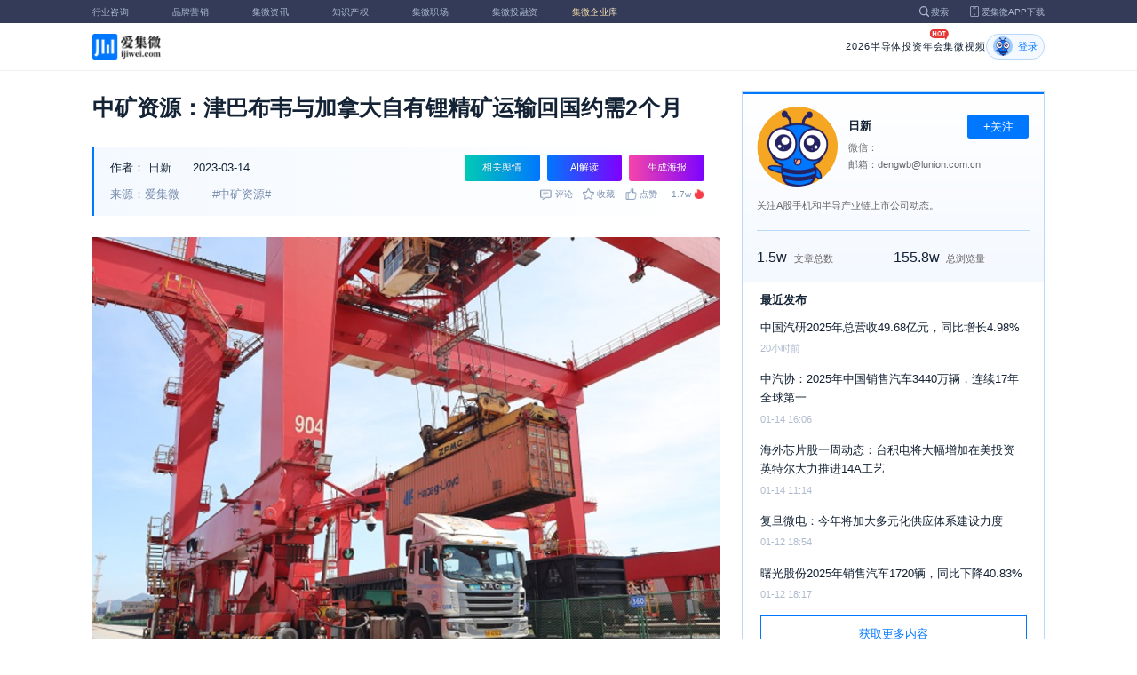

--- FILE ---
content_type: text/html; charset=utf-8
request_url: https://laoyaoba.com/n/852308
body_size: 8586
content:
<!DOCTYPE html>
<html>
  <head>
    <meta charset="utf-8" />
    <meta http-equiv="X-UA-Compatible" content="IE=edge,chrome=1" />
    <meta
      name="viewport"
      content="width=device-width, initial-scale=1, maximum-scale=1, user-scalable=no"
    />
    <!-- <meta http-equiv="Content-Security-Policy" content="upgrade-insecure-requests"> -->
    
    <meta name="baidu-site-verification" content="code-lsJi0ewBwW" />
    <link
      rel="shortcut icon"
      href="https://s.laoyaoba.com/favicon.ico"
      type="image/x-icon"
    />
    <link rel="icon" href="https://s.laoyaoba.com/favicon.ico" />
    <title>中矿资源：津巴布韦与加拿大自有锂精矿运输回国约需2个月</title>
    

          <link rel="stylesheet" href="/styles/mediaarticle.bf725.css" media="screen and (orientation: portrait)">
          <link rel="stylesheet" href="/styles/mediaarticle.bf725.css" media="screen and (orientation: landscape)">
        
<meta name="keywords" content="中矿资源" />
<meta name="description" content="中矿资源(002738.SZ)3月14日表示，在排除突发因素外，公司自有锂精矿运输周期约为2个月。" />
<meta name="Baiduspider" content="noarchive" />
<link
	rel="stylesheet"
	href="https://cdn.ijiwei.com/element-ui/v2.14.0/theme-chalk/index.min.css"
/>
<link rel="stylesheet" href="https://cdn.ijiwei.com/KaTeX/katex.min.css" />

    <script src="https://cdn.ijiwei.com/jquery/3.6.0/jquery.min.js"></script>
  </head>

  <body style="-webkit-overflow-scrolling: touch">
      

          <link rel="stylesheet" href="/styles/headermax.c1646.css" media="screen and (orientation: portrait)">
          <link rel="stylesheet" href="/styles/headermax.c1646.css" media="screen and (orientation: landscape)">
        
 
<div id="header-root"></div>
 
<script>
	(function flexible(window, document) {
		function resetFontSize() {
			let size = 0;
			size = (document.documentElement.clientWidth / 1920) * 16;
			document.documentElement.style.fontSize = (size <= 14 ? 13 : size) + 'px';
		}

		resetFontSize();
		window.addEventListener('pageshow', resetFontSize);
		window.addEventListener('resize', resetFontSize);
	})(window, document);
</script>
<script src="https://cdn.ijiwei.com/axios/v0.27.2/axios.min.js"></script>
<script src="https://cdn.ijiwei.com/react/v18.2.0/react.production.min.js"></script>
<script src="https://cdn.ijiwei.com/react/v18.2.0/react-dom.production.min.js"></script>
<script src="/scripts/headermax.c1646.bundule.js"></script>

 
<main class="main">
	<article class="article flex-row-left">
		<div class="list-left">
			<h1 class="media-title">中矿资源：津巴布韦与加拿大自有锂精矿运输回国约需2个月</h1>
			<div class="media-info-bg">
				<div class="media-info flex-row-space">
					<div class="author-info flex-1">
						<span>作者：</span>
						<a
							href="/home/#/author?id=5183558"
							target="_blank"
							title="日新"
							class="author-item"
							>日新</a
						>
						
						<span class="published-time">
							2023-03-14
						</span>
					</div>
					<section class="operator-btn">
						
						<a
							class="opinion-button btn-style-1"
							name="opinion-entry"
							id="opinion-button"
							title="舆情跳转入口"
							href="/jwopinion?tagwords=%E4%B8%AD%E7%9F%BF%E8%B5%84%E6%BA%90"
							target="_blank"
						>
							相关舆情
						</a>
						
						<a
							class="media-info-ai-entry btn-style-1"
							name="ai-entry"
							title="AI解读"
							data-type="2"
							target="_blank"
						>
							AI解读
						</a>
						 
						<a
							class="media-info-article-poster btn-style-1"
							name="article-share-entry"
							id="generate-article-poster"
							title="生成海报"
							target="_blank"
						>
							生成海报
						</a>
						
					</section>
				</div>
				<div class="media-info flex-row-space">
					<div class="media-source">
						
						<span>来源：爱集微</span>
						  
						<span class="media-tag-item">#中矿资源#</span>
						 
					</div>
					
					<div
						id="action-bar"
						class="flex-row-left media-info-num action-bar shrink-0"
					>
						
						<button class="button" name="comment" title="评论">
							<img src="https://s.laoyaoba.com/jiwei/web/mes-icon.png" alt="" />
							<span>评论</span>
						</button>
						
						<button class="button" name="collect" title="收藏">
							<img src="https://s.laoyaoba.com/jiwei/web/sc-icon.png" alt="" />
							<span>收藏</span>
						</button>
						<button class="button" name="like" title="点赞">
							<img src="https://s.laoyaoba.com/jiwei/web/zan-icon.png" alt="" />
							<span>点赞</span>
						</button>
					</div>
					
					<div class="hot flex-row-center author-read">
						<span class="hot-color">1.7w</span>
    <img class="node-list-look"  src="https://s.laoyaoba.com/node-media-hot.png" />
					</div>
				</div>
			</div>

			  
			<article class="media-article">
				   
				<div class="media-article-content">
					<p><img src='http://s.laoyaoba.com/jwImg/135710409716.82036.png'></p><p>近日，有投资者在投资者互动平台提问：公司津巴布韦与加拿大矿区所产锂精矿，海运回国各需要多久时间?</p><p>中矿资源(002738.SZ)3月14日在投资者互动平台表示，在排除突发因素外，公司自有锂精矿运输周期约为2个月。</p><p>截至发稿，中矿资源市值为327.56亿 元，股价为70.96元/股，较前一日收盘价上涨0.6%。</p>
				</div>
				  
				<!-- <div class="chat-entry" data-type="1">
					<div class="chat-toolbar">
						<button class="chat-toolbar-item" data-type="1">
							<i class="icon-article"></i>文章推荐
						</button>
						<button class="chat-toolbar-item" data-type="2">
							<i class="icon-summary"></i>智能摘要
						</button>
						<button class="chat-toolbar-item" data-type="3">
							<i class="icon-furtherread"></i>延伸阅读
						</button>
						<button class="chat-toolbar-item" data-type="4">
							<i class="icon-consult"></i>聊天咨询
						</button>
					</div>
				</div> -->
				
				<!-- <img
					id="cplib-ad-pc"
					class="w-full cursor-pointer"
					src="https://s.laoyaoba.com/cplib/cplib-ad-pc.jpg"
					onclick="window.open('/company')"
					data-dc-page_name="集微网资讯详情"
					data-dc-target="广告"
					data-dc-event="click"
					data-dcparams-title="企业洞察"
					data-dcparams-description="企业洞察"
					data-dcparams-position="PC/资讯详情页文章底-编号无"
					alt=""
				/> -->
				  
				<img
					id="vip-ad-pc"
					class="w-full cursor-pointer"
					src="https://s.laoyaoba.com/vip-ad-pc.jpg"
					onclick="window.open('/jwvip?source=zixunAd')"
					data-dc-page_name="集微网资讯详情"
					data-dc-target="广告"
					data-dc-event="click"
					data-dcparams-title="VIP"
					data-dcparams-description="VIP"
					data-dcparams-position="PC/资讯详情页文章底-编号无"
					alt=""
				/>

				  
			</article>

			<div class="media-info-bg flex-row-space">
				<div class="media-info flex-1">
					<div class="author-info">
						<span>责编：</span>
						<span>黄仁贵</span>
					</div>
					<div class="media-source">
						
						<span>来源：爱集微</span>
						  
						<span class="media-tag-item">#中矿资源#</span>
						 
					</div>
				</div>
				<div id="action-button" class="flex-row-left author-info-btn">
					<button
						class="rounded-button flex-row-center"
						name="collect"
						alt="收藏"
					>
						<img
							class="icon-collect"
							src="https://s.laoyaoba.com/jiwei/web/sc-blue-icon.png"
							alt=""
						/><span>收藏</span>
					</button>
					<button class="rounded-button flex-row-center" name="like" alt="点赞">
						<img
							class="icon-like"
							src="https://s.laoyaoba.com/jiwei/web/zan-blue-icon.png"
							alt=""
						/><span>点赞</span>
					</button>
				</div>
			</div>
			
			<div class="share-bar">
				<span>分享至：</span>
				<button id="wxshare" class="wxshare item">
					<img
						class="wx"
						src="https://s.laoyaoba.com/jiwei/web/node-media-article-wx.png"
						alt
					/>

					<div class="share-plane-box">
						<div class="share-plane" id="wxshareplane">
							<p>微信扫一扫分享</p>
							<div id="article-qrcode" class="qrcode"></div>
						</div>
					</div>
				</button>
				<button id="wbshare" class="item">
					<img
						class="wb"
						src="https://s.laoyaoba.com/jiwei/web/node-media-article-wb.png"
						alt
					/>
				</button>
				<button id="qqshare" class="item">
					<img
						class="qq"
						src="https://s.laoyaoba.com/jiwei/web/node-media-article-qq.png"
						alt
					/>
				</button>
				<button id="inshare" class="item">
					<img
						class="in"
						src="https://s.laoyaoba.com/jiwei/web/node-media-article-in.png"
						alt
					/>
				</button>
			</div>
			

			<div class="media-text-end">
				<div>THE END</div>
				
				<p>*此内容为集微网原创，著作权归集微网所有，爱集微，爱原创</p>
				
			</div>
			<!-- 相关推荐 -->
			
			<div class="recommend">
				<h5 class="section-title">相关推荐</h5>
				<ul class="flex-row-left list">
					
					<li>
						<a href="/n/972515" target="_blank">
							<div class="img-box img-hover-scale">
								<img
									src="http://s.laoyaoba.com/jwImg/217174347814.52213.png?insert-from=gallery"
									onerror="onerror=null;src='https://s.laoyaoba.com/node-def_bg.png'"
									alt=""
								/>
							</div>
							<p class="ell_two title">
								中矿资源年产3万吨高纯锂盐技改项目点火试运行，锂盐产能再升级
							</p>
						</a>
					</li>
					
					<li>
						<a href="/n/956217" target="_blank">
							<div class="img-box img-hover-scale">
								<img
									src="http://s.laoyaoba.com/jwImg/135710409716.82036.png?insert-from=gallery"
									onerror="onerror=null;src='https://s.laoyaoba.com/node-def_bg.png'"
									alt=""
								/>
							</div>
							<p class="ell_two title">
								中矿资源上半年营收32.67亿元，同比增长34.89%
							</p>
						</a>
					</li>
					
					<li>
						<a href="/n/949599" target="_blank">
							<div class="img-box img-hover-scale">
								<img
									src="http://s.laoyaoba.com/jwImg/217174347814.52213.png?insert-from=gallery"
									onerror="onerror=null;src='https://s.laoyaoba.com/node-def_bg.png'"
									alt=""
								/>
							</div>
							<p class="ell_two title">
								中矿资源拟1.21亿元投建3万吨高纯锂盐技改项目，预计停产6个月
							</p>
						</a>
					</li>
					
					<li>
						<a href="/n/946718" target="_blank">
							<div class="img-box img-hover-scale">
								<img
									src="http://s.laoyaoba.com/jwImg/135710409716.82036.png?insert-from=gallery"
									onerror="onerror=null;src='https://s.laoyaoba.com/node-def_bg.png'"
									alt=""
								/>
							</div>
							<p class="ell_two title">
								中矿资源联合成立电子材料公司，注册资本1亿元
							</p>
						</a>
					</li>
					
					<li>
						<a href="/n/931250" target="_blank">
							<div class="img-box img-hover-scale">
								<img
									src="http://s.laoyaoba.com/jwImg/217174347814.52213.png?insert-from=gallery"
									onerror="onerror=null;src='https://s.laoyaoba.com/node-def_bg.png'"
									alt=""
								/>
							</div>
							<p class="ell_two title">
								中矿资源2024年净利润同比预降61.51%-66.04%
							</p>
						</a>
					</li>
					
					<li>
						<a href="/n/928320" target="_blank">
							<div class="img-box img-hover-scale">
								<img
									src="http://s.laoyaoba.com/jwImg/135710409716.82036.png"
									onerror="onerror=null;src='https://s.laoyaoba.com/node-def_bg.png'"
									alt=""
								/>
							</div>
							<p class="ell_two title">
								中矿资源拟5.63亿美元投建赞比亚铜矿项目，预计2026年底投产
							</p>
						</a>
					</li>
					
				</ul>
			</div>
			
			<!-- end 相关推荐 -->
			<!-- 评论 -->
			
			<section id="comment" class="remark">
				<div id="mediacomment"></div>
			</section>
			
			<!-- end 评论 -->
		</div>

		<div class="list-right">
			<!-- 作者信息 user_info -->
			<section class="author">
				<div class="author-head">
					<button
						id="btn-follow"
						data-id="5183558"
						data-follow="2"
						class="btn-follow "
					>
						+关注
					</button>
					<div class="flex-row-left">
						<img
							class="head-img"
							src="https://static.ijiwei.com/cv/avatar.png"
							onerror="onerror=null;src='https://s.laoyaoba.com/node-def_head.png'"
							alt
						/>
						<div class="head-text flex-column-center">
							<div class="name">日新</div>
							<p>微信：</p>
							<p>邮箱：dengwb@lunion.com.cn</p>
						</div>
					</div>
					<p class="head-intro">关注A股手机和半导产业链上市公司动态。</p>
					<hr class="divider" />
					<div class="head-num">
						<div class="head-num-item">
							<span class="num"
								>1.5w</span
							><span class="label">文章总数</span>
						</div>
						<div class="head-num-item">
							<span class="num"
								>155.8w</span
							><span class="label">总浏览量</span>
						</div>
					</div>
				</div>
				<div class="head-list">
					<div class="head-list-title">最近发布</div>
					<ul class="hot-list">
						
						<li class="noline">
							<a href="/n/974888" target="_blank">
								<p class="text-hover ell_two">
									中国汽研2025年总营收49.68亿元，同比增长4.98%
								</p>
								<p class="time">20小时前</p>
							</a>
						</li>
						
						<li class="noline">
							<a href="/n/974264" target="_blank">
								<p class="text-hover ell_two">
									中汽协：2025年中国销售汽车3440万辆，连续17年全球第一
								</p>
								<p class="time">01-14 16:06</p>
							</a>
						</li>
						
						<li class="noline">
							<a href="/n/974143" target="_blank">
								<p class="text-hover ell_two">
									海外芯片股一周动态：台积电将大幅增加在美投资 英特尔大力推进14A工艺
								</p>
								<p class="time">01-14 11:14</p>
							</a>
						</li>
						
						<li class="noline">
							<a href="/n/973815" target="_blank">
								<p class="text-hover ell_two">
									复旦微电：今年将加大多元化供应体系建设力度
								</p>
								<p class="time">01-12 18:54</p>
							</a>
						</li>
						
						<li class="noline">
							<a href="/n/973808" target="_blank">
								<p class="text-hover ell_two">
									曙光股份2025年销售汽车1720辆，同比下降40.83%
								</p>
								<p class="time">01-12 18:17</p>
							</a>
						</li>
						
					</ul>
					<a href="/home/#/author?id=5183558" target="_blank">
						<button class="head-button-more">获取更多内容</button>
					</a>
				</div>
			</section>
			<!-- 热门文章 最新资讯 -->
			<section class="hot mt40">
				<div class="flex-row-space h5-titlebg">
					<h5 class="modular-title">最新资讯</h5>
				</div>
				<ul class="hot-list">
					
					<li>
						<a href="/n/974990" target="_blank">
							<p class="text-hover ell_two">
								众泰汽车2025年业绩预亏，净资产将转正
							</p>
							<p class="time">35分钟前</p>
						</a>
					</li>
					
					<li>
						<a href="/n/974989" target="_blank">
							<p class="text-hover ell_two">
								伟时电子2025年净利润同比预减53.27%-61.61%
							</p>
							<p class="time">42分钟前</p>
						</a>
					</li>
					
					<li>
						<a href="/n/974988" target="_blank">
							<p class="text-hover ell_two">
								英利汽车2025年度业绩预亏，订单未达预期及产能未充分释放成主因
							</p>
							<p class="time">45分钟前</p>
						</a>
					</li>
					
					<li>
						<a href="/n/974982" target="_blank">
							<p class="text-hover ell_two">
								索菱股份2025年预亏5000万至7000万元
							</p>
							<p class="time">49分钟前</p>
						</a>
					</li>
					
					<li>
						<a href="/n/974981" target="_blank">
							<p class="text-hover ell_two">
								胜宏科技2025年净利润同比预增260%-295%
							</p>
							<p class="time">52分钟前</p>
						</a>
					</li>
					
					<li>
						<a href="/n/974980" target="_blank">
							<p class="text-hover ell_two">
								隆鑫通用2025年净利润预增47.15%-60.53%
							</p>
							<p class="time">57分钟前</p>
						</a>
					</li>
					
				</ul>
			</section>
			<!-- 广告 -->
			<section class="ad mt40">
				<div id="apply"></div>
			</section>
		</div>
	</article>
</main>



<div id="pdf-shadow" class="pdf-shadow">
	<img
		class="pdf-close"
		src="https://s.laoyaoba.com/jiweiwang/x.png"
		alt="关闭"
	/>
	<div id="pdf-container" class="pdf-container">
		<img
			class="loading"
			src="https://s.laoyaoba.com/jiweiwang/loading.png"
			alt="加载"
		/>
		<p>PDF 加载中...</p>
	</div>
</div>
<div id="react-root" style="z-index: 9999; overflow-y: auto"></div>
<script src="https://cdn.ijiwei.com/qrcode/qrcode.min.js"></script>
<script src="https://cdn.ijiwei.com/pdfobject/v2.2.7/pdfobject.min.js"></script>
<script src="https://cdn.ijiwei.com/react/v18.2.0/react.production.min.js"></script>
<script src="https://cdn.ijiwei.com/react/v18.2.0/react-dom.production.min.js"></script>

<script>
	var webname = 'Chrome';
	var NODE_ENV = 'production';
	var news_id_swig = '852308';

	var simpledata = {"is_comment":0,"is_liked":0,"is_follow":2,"is_lock":false,"detail_list":[""],"news_id":852308,"view_num":17033,"like_num":0,"collect_num":0,"comment_num":0};
	var article_data = {"news_id":852308,"category_id":117,"sub_category_id":0,"user_id":5183558,"author2":0,"promulgator_id":999999999,"source_author":5183558,"news_type":1,"news_title":"中矿资源：津巴布韦与加拿大自有锂精矿运输回国约需2个月","subtitle":"中矿资源：津巴布韦与加拿大自有锂精矿运输回国约需2个月","intro":"中矿资源(002738.SZ)3月14日表示，在排除突发因素外，公司自有锂精矿运输周期约为2个月。","published_time":"20230314211633","last_comment_time":0,"view_num":17032,"like_num":0,"unlike_num":0,"comment_num":0,"collect_num":0,"news_top":0,"news_essence":1,"allow_comment":1,"cover":"http://s.laoyaoba.com/jwImg/135710409716.82036.png?imageView2/2/w/900","status":5,"update_time":"20260110210730","create_time":"20230314211632","news_source":1,"reprint_source":"","real_source":"","name_source":"","info_source":"","is_extra_link":0,"extra_link":"","search_tags":"中矿资源","published_id":5200468,"micro_time":167879979273817340,"refresh_time":167879979311096420,"is_rss":1,"is_wx":0,"is_project":0,"project_id":0,"project_category_id":0,"video_info":null,"has_tts":0,"show_audio":0,"audio_info":null,"is_vip":0,"vip_view_num":2293,"language_type":1,"seo_intro":"中矿资源(002738.SZ)3月14日表示，在排除突发因素外，公司自有锂精矿运输周期约为2个月。","seo_keywords":"中矿资源","show_author":0,"price":0,"is_focus":0,"focus_time":0,"category_top":0,"subcategory_top":0,"tag_list":[{"id":1354458,"tag_name":"中矿资源"}],"category_list":[{"category_id":117,"category_name":"概念股"}],"category_name":"概念股","news_images":{"news_id":852308,"attachment_content":"[\"http:\\/\\/s.laoyaoba.com\\/jwImg\\/135710409716.82036.png?imageView2\\/1\\/w\\/270\\/h\\/180\"]"},"copyright":"*此内容为集微网原创，著作权归集微网所有，爱集微，爱原创","detail_list":["<p><img src='http://s.laoyaoba.com/jwImg/135710409716.82036.png'></p><p>近日，有投资者在投资者互动平台提问：公司津巴布韦与加拿大矿区所产锂精矿，海运回国各需要多久时间?</p><p>中矿资源(002738.SZ)3月14日在投资者互动平台表示，在排除突发因素外，公司自有锂精矿运输周期约为2个月。</p><p>截至发稿，中矿资源市值为327.56亿 元，股价为70.96元/股，较前一日收盘价上涨0.6%。</p>"],"is_wx_follow":1,"wx_info":{"app_id":"wx5ce45ed870499c32","wechat_id":"gh_ac1555ec79c8","path":"pages/serviceaccount/code"},"is_lock":true,"user_is_vip":false,"user_exists_vip":true,"user_is_login":0,"pdf_info":{"pdf_name":""},"project_info":{},"special_list":[],"special_config":{},"total_view_num":0,"project_category_list":[],"is_follow":2,"is_comment":0,"user_info":{"user_name":"日新","user_id":5183558,"avatar":"https://static.ijiwei.com/cv/avatar.png","intro":"关注A股手机和半导产业链上市公司动态。","email":"dengwb@lunion.com.cn","weixin":"","is_follow":2,"view_total":1558982,"news_total":15479},"published_info":{"nickname":"黄仁贵","id":5200468,"avatar":"http://s.laoyaoba.com/jwImg/avatar/2021/04/09/1617935129406820210409102528?imageView2/2/w/90/h/90","intro":"邀您一起关注汽车电子，关注智驾未来！"},"promulgator_info":{"avatar":""},"detail_length":153,"author2_info":{},"is_liked":0,"unique_code":"260117252870313777","is_buy":false,"share_url":"https://www.laoyaoba.com/html/share/news?source=pc&news_id=852308","is_share":true,"is_attention":2,"is_stock":0};

	var user_info = {"user_name":"日新","user_id":5183558,"avatar":"https://static.ijiwei.com/cv/avatar.png","intro":"关注A股手机和半导产业链上市公司动态。","email":"dengwb@lunion.com.cn","weixin":"","is_follow":2,"view_total":1558982,"news_total":15479};
	var token = '';
	var is_vip_news = 0;

	/**
	 * IE图片问题
	 */
	function IEVersion() {
		var userAgent = navigator.userAgent; //取得浏览器的userAgent字符串
		var isIE =
			userAgent.indexOf('compatible') > -1 && userAgent.indexOf('MSIE') > -1; //判断是否IE<11浏览器
		var isIE11 =
			userAgent.indexOf('Trident') > -1 && userAgent.indexOf('rv:11.0') > -1;
		if (isIE) {
			var reIE = new RegExp('MSIE (\\d+\\.\\d+);');
			reIE.test(userAgent);
			var fIEVersion = parseFloat(RegExp['$1']);
			if (fIEVersion == 7) {
				return 7;
			} else if (fIEVersion == 8) {
				return 8;
			} else if (fIEVersion == 9) {
				return 9;
			} else if (fIEVersion == 10) {
				return 10;
			} else {
				return 6; //IE版本<=7
			}
		} else if (isIE11) {
			return 11; //IE11
		} else {
			return -1; //不是ie浏览器
		}
	}
	function IEImage() {
		try {
			if (IEVersion() != -1) {
				var article = document.querySelector('.media-article');
				var p = article.getElementsByTagName('p');
				var img = article.getElementsByTagName('img');
				for (var i = 0; i < img.length; i++) {
					img[i].style.maxWidth = article.offsetWidth + 'px';
				}
			}
		} catch (e) {}
	}
	IEImage();
</script>
  
<footer>

 
<div class="footer">
  <section class="top">
    <div class="top-left">
      <a class="top-left-logo" href="/">
        <img src="https://s.laoyaoba.com/node-header-logo1.png" alt="集微logo" />
      </a>
      <!-- <a class="top-left-logo2" href="/">
        <img src="https://s.laoyaoba.com/node-header-logo2.png" alt="集微logo" />
      </a> -->

      <div>
        <a href="/" target="_blank">网站首页</a>
        <a href="/n/729927" target="_blank">版权声明</a>
        <!-- <a href="https://www.laoyaoba.com/html/jiade/jiade" target="_blank">嘉勤官网</a> -->
        <a href="/workplace/#/" target="_blank">集微招聘</a>
        <a href="/n/683318" target="_blank">联系我们</a>
        <a href="/map" target="_blank">网站地图</a>
        <a href="/n/683317" target="_blank">关于我们</a>
        <a href="https://www.laoyaoba.com/static/view/business.html" target="_blank">商务合作</a>
        <a href="https://www.laoyaoba.com/api/rss/hbb" target="_blank">rss订阅</a>
      </div>
    </div>
    <div class="top-right">
      <div class="top-right-info">
        <div>
          <p>联系电话：</p>
          <p>0592-6892326</p>
        </div>
        <div>
          <p>新闻投稿：</p>
          <p>laoyaoba@gmail.com</p>
        </div>
        <div>
          <p>商务合作：</p>
          <p>chenhao@ijiwei.com</p>
        </div>
        <div>
          <p>问题反馈：</p>
          <p>1574400753 (QQ)</p>
        </div>
      </div>
      <div class="top-right-code">
        <div>
          <img
            src="https://s.laoyaoba.com/node-code-wx.png"
            alt="集微官方微信"
          />
          <p>官方微信</p>
        </div>
        <div>
          <img
            src="https://s.laoyaoba.com/node-code-wb.png"
            alt="集微官方微博"
          />
          <p>官方微博</p>
        </div>
        <div>
          <img src="https://s.laoyaoba.com/node-code-app.png" alt="集微app" />
          <p>APP下载</p>
        </div>
      </div>
    </div>

    </section>
    <!-- <ul class="center">
      <p>友情链接：</p>
      <li>
        <p><a href="https://tech.ifeng.com/" target="_blank">凤凰科技</a></p>
      </li>
      <li>
        <p><a href="https://www.leiphone.com/" target="_blank">雷锋网</a></p>
      </li>
      <li>
        <p>
          <a href="https://www.cls.cn/depth?id=1111" target="_blank">财联社</a>
        </p>
      </li>
      <li>
        <p>
          <a href="http://www.eepw.com.cn/" target="_blank">电子产品世界</a>
        </p>
      </li>
      <li>
        <p><a href="https://www.eefocus.com/" target="_blank">与非网</a></p>
      </li>
    </ul> -->
  </article>
  <section class="bottom">
    <p>
      Copyright 2007-2023©<span id="tt"></span>.com™Inc.All rights reserved |
      <a href="https://beian.miit.gov.cn/#/Integrated/index" target="_blank"
        >闽ICP备17032949号</a
      ><span id="ts"></span>
    </p>
    <div>
      <img src="https://s.laoyaoba.com/node-footer-security.png" alt />
      <a
        href="http://www.beian.gov.cn/portal/registerSystemInfo?recordcode=35020502000344"
        target="_blank"
        >闽公网安备 35020502000344号</a
      >
    </div>
  </section>
  <script>
    if (RegExp(/jiweinet/).test(window.location.href)) {
      document.getElementById('ts').innerHTML = '-1';
      document.getElementById('tt').innerHTML = 'JiWeiNet';
    } else if (RegExp(/laoyaoba/).test(window.location.href)) {
      document.getElementById('ts').innerHTML = '';
      document.getElementById('tt').innerHTML = 'IJiWei';
    } else if (RegExp(/ijiwei/).test(window.location.href)) {
      document.getElementById('ts').innerHTML = '-3';
      document.getElementById('tt').innerHTML = 'IJiWei';
    } else {
      document.getElementById('ts').innerHTML = '';
      document.getElementById('tt').innerHTML = 'IJiWei';
    }
  </script>
</div>
 
<script src="/scripts/footer.919a3.bundule.js"></script>

</footer>
 
<script src="https://cdn.ijiwei.com/vue/v2.6.9/vue.min.js"></script>
<script src="https://cdn.ijiwei.com/axios/v0.27.2/axios.min.js"></script>
<script src="https://cdn.ijiwei.com/element-ui/v2.14.0/index.min.js"></script>
<script src="https://static.ijiwei.com/static/js/md5.js"></script>

<script>
	let cover_swig = 'http://s.laoyaoba.com/jwImg/135710409716.82036.png?imageView2/2/w/900';
	let news_title_swig = '中矿资源：津巴布韦与加拿大自有锂精矿运输回国约需2个月';
	let intro_swig = '中矿资源(002738.SZ)3月14日表示，在排除突发因素外，公司自有锂精矿运输周期约为2个月。';
	let like_num_swig = '0';
	let collect_num_swig = '0';
	let allow_comment_swig = '1';
	// window.onload = function () {
	//   if (/windows phone|iphone|android/gi.test(window.navigator.userAgent)) {
	//     window.location.href =
	//       window.location.origin +
	//       `/html/share/news?source=h5&news_id=852308`;
	//   }
	// };
</script>


<script>
	const tailWindStyle = '/styles/tailwindcss.d36c4.css';
</script>

<script src="/scripts/mediaarticle.bf725.bundule.js"></script><script src="/scripts/tailwindcss.d36c4.bundule.js"></script>

<script id="laoyaoba">
	(function () {
		var hm = document.createElement('script');
		hm.src = 'https://hm.baidu.com/hm.js?7a320689f49c65329a61fd46277563ee';
		var s = document.getElementById('laoyaoba');
		s.parentNode.insertBefore(hm, s);
	})();
</script>
<script id="ijiwei">
	(function () {
		var hm = document.createElement('script');
		hm.src = 'https://hm.baidu.com/hm.js?e5f8162d3d8e9cb33d12d6b5d557fa3a';
		var s = document.getElementById('ijiwei');
		s.parentNode.insertBefore(hm, s);
	})();
</script>

  </body>
</html>
